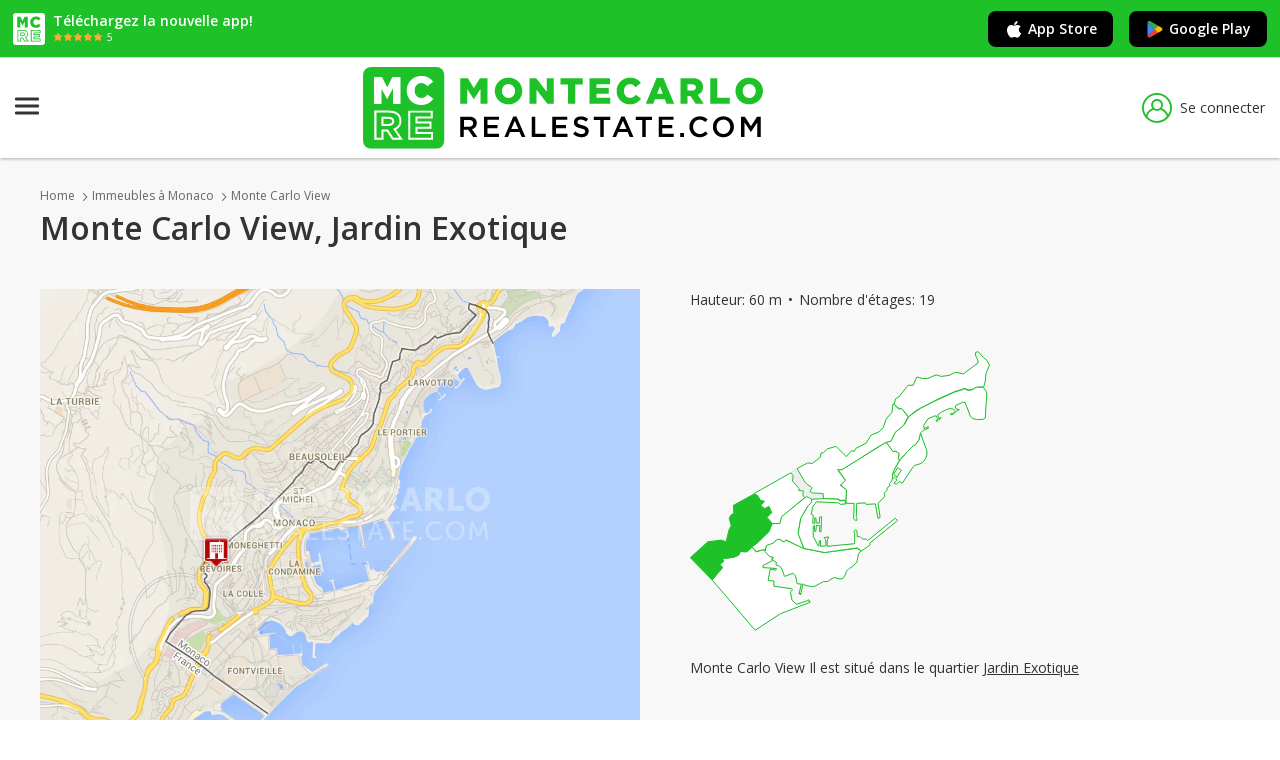

--- FILE ---
content_type: text/html; charset=utf-8
request_url: https://www.montecarlo-realestate.com/immeubles/monaco/monte-carlo-view
body_size: 6729
content:
<!DOCTYPE html>
<html lang="fr">
<head>
    <meta charset="utf-8" />
    <meta name="viewport" content="width=device-width, initial-scale=1.0" />
    <meta name="format-detection" content="telephone=no">

            <title>Monte Carlo View, Jardin Exotique</title>
        <meta name="description" content="Monte Carlo View, Jardin Exotique, 8/28, Av. Hector Otto - Maisons et appartements en vente: Monte Carlo View - Maisons et appartements en location..." />
        <link rel="canonical" href="https://www.montecarlo-realestate.com/immeubles/monaco/monte-carlo-view" />
                <link rel="alternate" href="https://www.montecarlo-realestate.com/immeubles/monaco/monte-carlo-view" hreflang="x-default">
            <link rel="alternate" href="https://www.montecarlo-realestate.com/immeubles/monaco/monte-carlo-view" hreflang="fr">
            <link rel="alternate" href="https://www.montecarlo-realestate.com/en/buildings/monaco/monte-carlo-view" hreflang="en">
            <link rel="alternate" href="https://www.montecarlo-realestate.com/it/edifici/monaco/monte-carlo-view" hreflang="it">
            <link rel="alternate" href="https://www.montecarlo-realestate.com/de/gebaude/monaco/monte-carlo-view" hreflang="de">
            <link rel="alternate" href="https://www.montecarlo-realestate.com/ru/zdaniya/monaco/monte-carlo-view" hreflang="ru">


    

        <!-- Didomi -->
        <script type="text/javascript">(function(){function i(e) { if (!window.frames[e]) { if (document.body && document.body.firstChild) { var t = document.body; var n = document.createElement("iframe"); n.style.display = "none"; n.name = e; n.title = e; t.insertBefore(n, t.firstChild) } else { setTimeout(function () { i(e) }, 5) } } }function e(n,o,r,f,s){function e(e, t, n, i) { if (typeof n !== "function") { return } if (!window[o]) { window[o] = [] } var a = false; if (s) { a = s(e, i, n) } if (!a) { window[o].push({ command: e, version: t, callback: n, parameter: i }) } }e.stub=true;e.stubVersion=2;function t(i){if(!window[n]||window[n].stub!==true){return}if(!i.data){return}var a=typeof i.data==="string";var e;try{e = a ? JSON.parse(i.data) : i.data}catch(t){return}if(e[r]){var o=e[r];window[n](o.command,o.version,function(e,t){var n={ };n[f]={returnValue:e,success:t,callId:o.callId};if(i.source){i.source.postMessage(a ? JSON.stringify(n) : n, "*")}},o.parameter)}}if(typeof window[n]!=="function"){window[n] = e;if(window.addEventListener){window.addEventListener("message", t, false)}else{window.attachEvent("onmessage", t)}}}e("__tcfapi","__tcfapiBuffer","__tcfapiCall","__tcfapiReturn");i("__tcfapiLocator")})();</script><script type="text/javascript">    (function(){(function (e) { var r = document.createElement("link"); r.rel = "preconnect"; r.as = "script"; var t = document.createElement("link"); t.rel = "dns-prefetch"; t.as = "script"; var n = document.createElement("script"); n.id = "spcloader"; n.type = "text/javascript"; n["async"] = true; n.charset = "utf-8"; var o = "https://sdk.privacy-center.org/" + e + "/loader.js?target=" + document.location.hostname; if (window.didomiConfig && window.didomiConfig.user) { var i = window.didomiConfig.user; var a = i.country; var c = i.region; if (a) { o = o + "&country=" + a; if (c) { o = o + "&region=" + c } } } r.href = "https://sdk.privacy-center.org/"; t.href = "https://sdk.privacy-center.org/"; n.src = o; var d = document.getElementsByTagName("script")[0]; d.parentNode.insertBefore(r, d); d.parentNode.insertBefore(t, d); d.parentNode.insertBefore(n, d) })("ccbb9faf-6f3a-4699-a499-e08dec395373")})();</script>
        <!-- End Didomi -->

        <!-- Google Tag Manager -->
        <script>
            (function (w, d, s, l, i) {
                w[l] = w[l] || []; w[l].push({
                    'gtm.start':
                        new Date().getTime(), event: 'gtm.js'
                }); var f = d.getElementsByTagName(s)[0],
                    j = d.createElement(s), dl = l != 'dataLayer' ? '&l=' + l : ''; j.async = true; j.src =
                        'https://www.googletagmanager.com/gtm.js?id=' + i + dl; f.parentNode.insertBefore(j, f);
            })(window, document, 'script', 'dataLayer', 'GTM-TQ2BRCC2');</script>
        <!-- End Google Tag Manager -->

        <!-- Matomo Tag Manager -->
        <script>
            var _mtm = window._mtm = window._mtm || [];
            _mtm.push({ 'mtm.startTime': (new Date().getTime()), 'event': 'mtm.Start' });
            var d = document, g = d.createElement('script'), s = d.getElementsByTagName('script')[0];
            g.async = true; g.src = 'https://analytics.zebrasoft.mc/js/container_t8Ts9tCs.js'; s.parentNode.insertBefore(g, s);
        </script>
        <!-- End Matomo Tag Manager -->

        <!-- Clarity -->
        <script type="text/javascript">
            (function (c, l, a, r, i, t, y) {
                c[a] = c[a] || function () { (c[a].q = c[a].q || []).push(arguments) };
                t = l.createElement(r); t.async = 1; t.src = "https://www.clarity.ms/tag/" + i;
                y = l.getElementsByTagName(r)[0]; y.parentNode.insertBefore(t, y);
            })(window, document, "clarity", "script", "4k4xibp7pk");
        </script>
        <!-- End Clarity -->

    

    <link rel="icon" type="image/png" href="/favicon-96x96.png" sizes="96x96" />
    <link rel="icon" type="image/svg+xml" href="/favicon.svg" />
    <link rel="shortcut icon" href="/favicon.ico" />
    <link rel="apple-touch-icon" sizes="180x180" href="/apple-touch-icon.png" />
    <meta name="apple-mobile-web-app-title" content="montecarlo-realestate.com" />
    <link rel="manifest" href="/site.webmanifest" />



    <link rel="stylesheet" href="https://fonts.googleapis.com/css?family=Open+Sans:400,400i,600,600i,700" />
    <link rel="stylesheet" href="/icons/tcIcons.css?v=80ZbHj2YhDWVC125HBqZ7xWCVyWk9vx61jj_xAk7Kl0" type="text/css" />

    
    
        <link rel="stylesheet" href="/css/reset.min.css?v=B6yH-1fTtjWrreImopGsToS01WdCTDHnKFvdL686u8I" type="text/css" />
        <link rel="stylesheet" href="/css/components/components.min.css?v=xxrkSwbUohDcQa_2nslJHfNmS2iDAaqWVUpzATiLsLo" type="text/css" />
    

    
    
     
    
        <link rel="stylesheet" href="/css/pages/detail_edificio.min.css?v=75ZlCvlklU3T_tuC11xnPX619KLNoDOJ5EeWOhB_-O4" type="text/css" />
    



    
    
        <link rel="stylesheet" href="/lib/jquery-ui/jquery-ui.min.css?v=T28br2u5KE8fU1ZAYEOc4MaPlUekF0Z1dnwtDslGljQ" type="text/css" />
        <link rel="stylesheet" href="/lib/jquery-ui/jquery-ui.structure.min.css?v=VXQLvlzcDFAV-z6PC6eqT6cPZzuSqH8lfWtd3WpmplE" type="text/css" />
        <link rel="stylesheet" href="/lib/jquery-ui/jquery-ui.theme.min.css?v=bzZbjJvMNBbOWhW9DGtD73eshec3qd7pnZZDzo2Pv9U" type="text/css" />
        <link rel="stylesheet" href="/lib/slick/slick.min.css?v=jB-AYxAyLISMTJlspWigOzsWz5SHy8zwmu888X4sZD0" type="text/css" />
        <link rel="stylesheet" href="/lib/slick/slick-theme.min.css?v=7OBZA7IcxQSSOxgUcDrSgFKiOS_XVAMEh3kZXLIMhVE" type="text/css" />
        <link rel="stylesheet" href="/css/base.min.css?v=-lOWNUSzy1NH7LqwF11v7kbA2lod94jQKoI6bDre2fM" type="text/css" />
    


    
    
        <script src="/lib/jquery/dist/jquery.min.js?v=T-aPohYXbm0fRYDpJLr-zJ9RmYTswGsahAoIsNiMld4" type="text/javascript"></script>
        <script src="/lib/jquery-validation/dist/jquery.validate.min.js?v=eItLFOyfQ4d_OGzEnGchi2ZMVF8EhGgzS0k7fSOPifQ"></script>
        <script src="/lib/jquery-validation-unobtrusive/jquery.validate.unobtrusive.min.js?v=9GycpJnliUjJDVDqP0UEu_bsm9U-3dnQUH8-3W10vkY"></script>
        <script src="/lib/jquery-ajax-unobtrusive/jquery.unobtrusive-ajax.js?v=Zmy2WbSPs9GYbAQpYBe40-Y-cGxZmaupwthZ5RRb2Wc"></script>
        <script src="/lib/slick/slick.min.js?v=Txg9avPogXGku66aLnf5D1W0JbAT0Fe4Dq3ln5auXQ0"></script>
        <script src="/lib/lazysizes/lazysizes.min.js?v=Jgvv8vAQ_2YBlWGmLcqi_APOg97UY78G9Yj3tDLQRog"></script>
        <script src="/lib/jquery-ui/jquery-ui.min.js?v=otkIM7BCTyc9xtY8EIcyybrBTgHni6yd8y4cbtHZP9g"></script>
        <script src="/js/base.min.js?v=VHFxHvePaz6wiobGTk_tCQOs7wbOy_qL1vOaZ7IB6MQ"></script>
    
    <script src="/lib/tarteaucitron/tarteaucitron_modified.js?v=BqDFvoC2amkiiv2q7xX-zJle3vBIzvy3WK-AxqYxqP8" class="script_tas"></script>
    <script src="https://www.google.com/recaptcha/api.js?hl=fr" async defer></script>

</head>
<body>

    
        <!-- Google Tag Manager (noscript) -->
        <noscript>
            <iframe src="https://www.googletagmanager.com/ns.html?id=GTM-TQ2BRCC2"
                    height="0" width="0" style="display:none;visibility:hidden"></iframe>
        </noscript>
        <!-- End Google Tag Manager (noscript) -->
    

    <span id="pageTag" data-controller="Edificio" data-view="Detail"></span>
    <span id="currentCulture" data-route-culture=""></span>

    


    <div class="bannerApp">
        <div class="bannerApp__wrap">
            <div class="bannerApp__logo"><img src="/images/favicon-reversed.svg?v=2ygOH9xJScJ3y5OT-Jmre1EkcI0mgo7moa0Us7atrOs" /></div>
            <div>
                <p class="bannerApp__text">T&#xE9;l&#xE9;chargez la nouvelle app!</p>
                <div class="bannerApp__wrap">
                    <div class="bannerApp__stars"><img src="/images/app-stars.svg?v=k69BvbXYZjtknL45bBZgOw7yj27tmN-WQGhZVW221OI" /></div>
                    <p class="bannerApp__starsText">5</p>
                </div>
            </div>
        </div>
        <div class="bannerApp__wrap">
            <a href="https://apps.apple.com/fr/app/montecarlo-real-estate/id6740913682" target="_blank" rel="nofollow" class="bannerApp__button js_apple_button"><i class="icon-brand-apple apple icon"></i>App Store</a>
            <a href="https://play.google.com/store/apps/details?id=com.montecarlo_realestate.android&amp;hl=fr" target="_blank" rel="nofollow" class="bannerApp__button js_android_button"><i class="icon-brand-google-play icon"><i class="path1"></i><i class="path2"></i><i class="path3"></i><i class="path4"></i></i>Google Play</a>
        </div>
    </div>

    <script type="text/javascript">
        const userAgent = navigator.userAgent || navigator.vendor || window.opera;
        
        if (/android/i.test(userAgent)) {
            $(".js_apple_button").hide();
        }

        if (/iPad|iPhone|iPod/.test(userAgent) && !window.MSStream) {
            $(".js_android_button").hide();
        }
    </script>

    <header class="header">
        <div class="header__container">
            <a href="/" class="logo" title="MonteCarlo">
                <img src="/images/mc-logo.svg?v=y4F-sjR9v6FVy5zqHmi1xEWcvJSePAdp87xnbqdnuJM" />
            </a>
            





















<nav role="navigation" class="siteNav">
    <div class="nav__hamburger">
        <input type="checkbox" class="nav__hamburgerInput js_input_hamburger" />
        <div class="nav__hamburgerWrapper">
            <span class="nav__hamburgerBar"></span>
            <span class="nav__hamburgerBar"></span>
            <span class="nav__hamburgerBar"></span>
        </div>
        <div class="nav">
            <ul class="nav__list">
                <li class="nav__item blockList js_blocklist">
                    <div class="nav__submenu nav__status">
                        <a href="/maisons-et-appartements-en-vente/monaco" rel="nofollow" data-controller="Immobile" class="nav__link js_nav_link">Ventes Monaco</a>
                        <i class="icon-Dropdown nav__icon"></i>
                        <i class="icon-Dropup nav__icon hide"></i>
                        <div class="nav__dropdown doubleColumn hide">
                            <a href="/studios-en-vente/monaco" class="link">Studios</a>
                            <a href="/2-pieces-en-vente/monaco" class="link">2 pi&#xE8;ces</a>
                            <a href="/3-pieces-en-vente/monaco" class="link">3 pi&#xE8;ces</a>
                            <a href="/4-pieces-en-vente/monaco" class="link">4 pi&#xE8;ces</a>
                            <a href="/maisons-et-appartements-en-vente/monaco?FlNrLocaliN=True" class="link">5&#x2B; pi&#xE8;ces</a>
                            <a href="/appartements-en-vente/monaco" class="link">Appartements</a>
                            <a href="/maison-de-vacances-maisons-en-vente/monaco" class="link">Maisons</a>
                            <a href="/bureaux-et-commerces-en-vente/monaco" class="link">Bureaux et commerces</a>
                            <a href="/parkings-et-caves-en-vente/monaco" class="link">Parkings et Caves</a>
                            <a href="/terrains-en-vente/monaco" class="link">Terrains</a>
                        </div>
                    </div>
                </li>
                <li class="nav__item blockList js_blocklist">
                    <div class="nav__submenu nav__status">
                        <a href="/maisons-et-appartements-en-location/monaco" rel="nofollow" data-controller="Immobile" class="nav__link js_nav_link">Locations Monaco</a>
                        <i class="icon-Dropdown nav__icon"></i>
                        <i class="icon-Dropup nav__icon hide"></i>
                        <div class="nav__dropdown doubleColumn hide">
                            <a href="/studios-en-location/monaco" class="link">Studios</a>
                            <a href="/2-pieces-en-location/monaco" class="link">2 pi&#xE8;ces</a>
                            <a href="/3-pieces-en-location/monaco" class="link">3 pi&#xE8;ces</a>
                            <a href="/4-pieces-en-location/monaco" class="link">4 pi&#xE8;ces</a>
                            <a href="/maisons-et-appartements-en-location/monaco?FlNrLocaliN=True" class="link">5&#x2B; pi&#xE8;ces</a>
                            <a href="/maisons-et-appartements-en-location/monaco" class="link">Maisons et Appartements</a>
                            <a href="/bureaux-et-commerces-en-location/monaco" class="link">Bureaux et commerces</a>
                            <a href="/parkings-et-caves-en-location/monaco" class="link">Parkings et Caves</a>
                            <a href="/terrains-en-location/monaco" class="link">Terrains</a>
                            <a href="/maison-de-vacances-en-location/monaco" class="link">Maison de vacances</a>
                        </div>
                    </div>
                </li>
                <li class="nav__item">
                    <a rel="nofollow" data-controller="AroundMonaco" class="nav__link js_nav_link nav__status" href="/autour-de-monaco">Autour de Monaco</a>
                </li>
                <li class="nav__item">
                    <a href="/agences-immobilieres/monaco" rel="nofollow" data-controller="Agenzia" class="nav__link js_nav_link nav__status">Agences immobili&#xE8;res</a>
                </li>
                <li class="nav__item blockList js_blocklist">
                    <div class="nav__submenu nav__status">
                        <span class="nav__link">Quartiers et Immeubles</span>
                        <i class="icon-Dropdown nav__icon"></i>
                        <i class="icon-Dropup nav__icon hide"></i>
                        <div class="nav__dropdown hide">
                            <a href="/quartiers/monaco" class="link">Quartiers de Monaco</a>
                            <a href="/immeubles/monaco" class="link">Immeubles de Monaco</a>
                        </div>
                    </div>
                </li>
                    <li class="nav__item">
                        <a href="/blog" class="nav__link js_nav_link nav__status">MAGAZINE</a>
                    </li>
            </ul>
                <a class="header__preferiti js_link_favorites" href="/annonces-preferees"><i  title="S&#xE9;lection" class="js_preferiti_link_icon icon-heart"></i><span class="labelPreferiti">S&#xE9;lection</span></a>
        </div>
    </div>
</nav>

<script>
    checkCookieFavorites();
</script>

                    <a data-modale="false" w="525px" h="569px" class="header__login js_popup" href="/membership/login"><i class="icon-user"></i>Se connecter</a>

        </div>
    </header>





    

<div class="overlay"></div>





<div class="centralSection">
    

<div class="detailEdificio__box">
    
<ul class="breadcrumb annunciListing">
        <li class="breadcrumb__list">
                <a href="/" class="breadcrumb__link">Home</a>
                <i class="icon-ArrowRight icon"></i>
        </li>
        <li class="breadcrumb__list">
                <a href="/immeubles/monaco" class="breadcrumb__link">Immeubles &#xE0; Monaco</a>
                <i class="icon-ArrowRight icon"></i>
        </li>
        <li class="breadcrumb__list">
                <a href="/immeubles/monaco/monte-carlo-view" class="breadcrumb__link">Monte Carlo View</a>
                <i class="icon-ArrowRight icon"></i>
        </li>
</ul>
<script type="text/javascript">

    // gestione js_back del breadcrumb
    var iconBack = $("<i class='icon-Arrow_Triangle_reverse icon'</i>");
    $(".breadcrumb__link.js_back").before(iconBack).next().remove();

    //if ($(".header__iconBack").is(".js_back")) {
    //    $("nav").addClass("hide");
    //}

</script>

    <h1 class="headingOne detailEdificio__title">Monte Carlo View, Jardin Exotique</h1>

    <div class="detailEdificio__img js_edificio_images">
            <img src="https://img.montecarlo-realestate.com/edifici/detail/E_1004_3311/img.jpg" />
    </div>
    <div class="detailEdificio__wrap">
        <div class="detailEdificio__infoContainer">
                <span class="detailEdificio__info">Hauteur: 60 m</span>
                <span class="detailEdificio__info">Nombre d&#x27;&#xE9;tages: 19</span>
        </div>
        <div class="detailEdificio__tagContainer">
        </div>
        <div class="detailEdificio__mapZona">
            <img src="/images/maps-districts/district_7.svg?v=bTdCrWBYrxZqQUTdUK2pyLhmjBnVyW-Qn0naDWmxHPg" />
        </div>
        <p class="detailEdificio__zonaDescription">Monte Carlo View Il est situ&#xE9; dans le quartier <a href="/quartiers/monaco/jardin-exotique" class="link">Jardin Exotique</a></p>
    </div>
</div>

<div class="edificioCollection__box">


    <div class="tab__container">
        <span class="tab active nolink">Derniers produits dans cet immeuble</span>
    </div>

        <a href="/maisons-et-appartements-en-vente/monaco/monte-carlo-view" class="immobiliCollection__title">Maisons et appartements en vente: Monte Carlo View</a>
        <div class="immobiliCollection__box">
                
<div class="immobiliCollection__card">
    <div class="cardMini js_card tamper_card tamper_package_illimite ">
        <div class="cardMini__img">
            <img data-src="https://img.montecarlo-realestate.com/annunci/vlis/A_89_3151_105318/foto.jpg" class="lazyload" />
            <a href="/annonces/mc-tc-89-3151?ref=5" class="cardMini__title js_card_link">Exceptionnel appartement surplombant la Principaut&#xE9;</a>
            <div class="cardMini__gradient"></div>
        </div>
        <div class="cardMini__infoContainer">

                <span class="cardMini__price">Prix &#xE0; la demande</span>

                <span class="cardMini__info">420 m&#xB2;</span>

                    <span class="cardMini__info">&#x2B;5 pi&#xE8;ces</span>

        </div>
    </div>
</div>
        </div>

        <a href="/maisons-et-appartements-en-location/monaco/monte-carlo-view" class="immobiliCollection__title">Maisons et appartements en location: Monte Carlo View</a>
        <div class="immobiliCollection__box">
                
<div class="immobiliCollection__card">
    <div class="cardMini js_card tamper_card tamper_package_illimite ">
        <div class="cardMini__img">
            <img data-src="https://img.montecarlo-realestate.com/annunci/vlis/A_139_33906_818402/foto.jpg" class="lazyload" />
            <a href="/annonces/mc-tc-139-33906?ref=5" class="cardMini__title js_card_link">Monte Carlo View: Studio avec terrasse dans r&#xE9;sidence moderne</a>
            <div class="cardMini__gradient"></div>
        </div>
        <div class="cardMini__infoContainer">

                <span class="cardMini__price">3&#xA0;500 €</span>

                <span class="cardMini__info">57 m&#xB2;</span>

                    <span class="cardMini__info">Studio</span>

        </div>
    </div>
</div>
        </div>


</div>


</div>








    

    <footer class="footer">
        <div class="footer__container">
            <div class="footer__list">
                <a href="/" rel="nofollow" class="footer__logo">
                    <img src="/images/mc-logo-white.svg?v=qJrHTDsb6ripAMEbMvq9jr88hTx8Ry7iV7uGBZal56k" />
                </a>
                <p class="footer__infoSociety">
                    &#xA9; 2026 ImmoSoft SARL
                        <a href="https://www.immotoolbox.com/?utm_source=montecarlo-realestate.com&utm_medium=referral&utm_campaign=footer" target="_blank" rel="nofollow" class="hoverLink">Propuls&#xE9; par ImmoToolBox</a>
                </p>
            </div>
            <ul class="footer__list">
                <li class="footer__item ">Informations</li>
                    <li>
                        <a class="footer__link hoverLink" rel="nofollow" href="/info/qui-nous-sommes">Qui sommes-nous ?</a>
                    </li>
                    <li>
                        <a class="footer__link hoverLink" rel="nofollow" href="/info/contacts">Nous contacter</a>
                    </li>
                    <li>
                        <a href="/quartiers/monaco" class="footer__link hoverLink" rel="nofollow">Quartiers de Monaco</a>
                    </li>
                    <li>
                        <a href="/immeubles/monaco" class="footer__link hoverLink" rel="nofollow">Immeubles de Monaco</a>
                    </li>
                        <li>
                            <a href="/blog" class="footer__link hoverLink" rel="nofollow">Magazine</a>
                        </li>
            </ul>
            <ul class="footer__list">
                <li class="footer__item ">Mentions L&#xE9;gales</li>
                <li>
                    <a class="footer__link hoverLink" rel="nofollow" href="/info/conditions-generales">Mentions L&#xE9;gales</a>
                </li>
                <li>
                    <a class="footer__link hoverLink js_link_privacy" rel="nofollow" href="/info/politique-de-confidentialite">Traitement des donn&#xE9;es personelles</a>
                </li>
                <li>
                    <a class="footer__link hoverLink" rel="nofollow" href="/info/politique-de-cookies">Politique de cookies</a>
                </li>
            </ul>
            <ul class="footer__list">
                <li class="footer__item">R&#xE9;glages</li>
                <li>
                    <div class="footer__settings">
    <div class="footer__select">
        <select class="input js_input" onchange="changeUnitOfMeasure(this)" id="measurement_UnitOfMeasure" name="measurement.UnitOfMeasure">
            <optgroup label="Unit&#xE9; de mesure">
                    <option value="mt">m&#xB2;</option>
                    <option value="ft">ft&#xB2;</option>
            </optgroup>
        </select>
    </div>
    <div class="footer__select">
        <select class="input js_input" onchange="changeCulture(this)" data-val="true" data-val-required="The Culture field is required." id="localizer_Culture" name="localizer.Culture">
                <option value="fr" data-url="/immeubles/monaco/monte-carlo-view" selected="selected">FR</option>
                <option value="en" data-url="/en/buildings/monaco/monte-carlo-view">EN</option>
                <option value="it" data-url="/it/edifici/monaco/monte-carlo-view">IT</option>
                <option value="de" data-url="/de/gebaude/monaco/monte-carlo-view">DE</option>
                <option value="ru" data-url="/ru/zdaniya/monaco/monte-carlo-view">RU</option>
        </select>
    </div>
</div>

<script type="text/javascript">

    function changeCulture(input) {

        var itm = $(input).find(':selected');
        var url = $(itm).attr('data-url');
        var loc = $(itm).val();

        setCookie('culture', loc, 7);

        window.location.replace(url);
    }

    function changeUnitOfMeasure(input){
        setCookie('unit_of_measure', $(input).val(), 7);

        window.location.reload();
    }

</script>


                </li>
 
                <li class="footer__item social">Suivez-nous sur</li>
                <li class="footer__social">
                    <a href="https://www.facebook.com/real.estate.montecarlo" target="_blank" rel="nofollow noopener"><i class="icon-facebook"></i></a>
                    <a href="https://twitter.com/immobilier_mc" target="_blank" rel="nofollow noopener"><i class="icon-twitter"></i></a>
                    <a href="https://www.instagram.com/montecarlorealestate/" target="_blank" rel="nofollow noopener"><i class="icon-instagram"></i></a>
                    <a href="https://www.pinterest.it/immosoft/monte-carlo-real-estate/" target="_blank" rel="nofollow noopener"><i class="icon-pinterest"></i></a>
                </li>
            </ul>
        </div>
    </footer>

    <div class="alertsContainer js_alerts_container"></div>



    
    
    
    
        <script type="text/javascript" src="/js/detail_edificio.min.js?v=xbHpKLU4ra8YFiiBYUszYayulxMp3jiJItCEPK79X78"></script>
    





</body>
</html>


--- FILE ---
content_type: text/css
request_url: https://www.montecarlo-realestate.com/css/pages/detail_edificio.min.css?v=75ZlCvlklU3T_tuC11xnPX619KLNoDOJ5EeWOhB_-O4
body_size: 672
content:
@charset "UTF-8";.detailEdificio__box{display:flex;justify-content:space-between;flex-wrap:wrap;width:100%;max-width:1230px;padding:0 15px;margin-bottom:56px;margin-top:32px;}@media(max-width:834px){.detailEdificio__box{justify-content:center;}}@media(max-width:600px){.detailEdificio__box{margin-top:16px;}}.detailEdificio__box .annunciListing{padding:0;}.detailEdificio__title{width:100%;margin-bottom:40px;}@media(max-width:600px){.detailEdificio__title{font-size:26px;line-height:39px;}}.detailEdificio__mapZona{max-width:300px;min-width:300px;margin-bottom:24px;}.detailEdificio__mapZona img{width:100%;}.detailEdificio__zonaDescription{font-size:14px;font-weight:400;font-family:"Open Sans",Arial,Helvetica,sans-serif;line-height:22px;color:#333;}.detailEdificio__zonaDescription .link{font-size:14px;font-weight:400;font-family:"Open Sans",Arial,Helvetica,sans-serif;line-height:22px;color:#333;text-decoration:underline;}.detailEdificio__description{width:720px;margin-bottom:24px;}.detailEdificio__img{width:600px;height:450px;background-color:#e3e3e3;overflow:hidden;}@media(max-width:600px){.detailEdificio__img{width:100%;height:260px;}}.detailEdificio__img img{width:100%;}.detailEdificio__wrap{display:flex;flex-direction:column;width:100%;max-width:550px;margin-left:24px;}@media(max-width:834px){.detailEdificio__wrap{align-items:center;margin-top:32px;margin-left:0;}}.detailEdificio__info{margin-right:6px;font-size:14px;font-weight:400;font-family:"Open Sans",Arial,Helvetica,sans-serif;line-height:22px;color:#333;white-space:nowrap;}.detailEdificio__info:after{content:"•";margin-left:6px;}.detailEdificio__info:last-child:after{content:"";}.detailEdificio__infoContainer{display:flex;align-items:center;flex-wrap:wrap;margin-bottom:16px;}@media(max-width:834px){.detailEdificio__infoContainer{width:100%;}}.detailEdificio__tag{display:block;width:-webkit-max-content;width:-moz-max-content;width:max-content;padding:4px;border:solid 1px #ccc;background-color:#fff;font-size:14px;font-weight:400;font-family:"Open Sans",Arial,Helvetica,sans-serif;line-height:22px;color:#666;}.detailEdificio__tag+.detailEdificio__tag{margin-left:8px;}.detailEdificio__tagContainer{display:flex;align-items:center;flex-wrap:wrap;width:100%;margin-bottom:24px;}.edificioCollection{display:flex;flex-wrap:wrap;justify-content:space-between;}@media(max-width:834px){.edificioCollection{justify-content:space-evenly;}}@media(max-width:600px){.edificioCollection{flex-direction:column;align-items:center;padding:0 15px;}}.edificioCollection .cardMini{margin-right:0;}@media(max-width:834px){.edificioCollection .cardMini{margin-bottom:16px;}}.edificioCollection .fillCard{width:345px;}.edificioCollection__box{display:flex;flex-direction:column;width:100%;max-width:1230px;padding:0 15px;}@media(max-width:600px){.edificioCollection__box{padding:0;}}.edificioCollection__noresult{margin-bottom:24px;font-weight:600;}@media(max-width:600px){.edificioCollection__noresult{padding:0 15px;}}

--- FILE ---
content_type: image/svg+xml
request_url: https://www.montecarlo-realestate.com/images/maps-districts/district_7.svg?v=bTdCrWBYrxZqQUTdUK2pyLhmjBnVyW-Qn0naDWmxHPg
body_size: 8515
content:
<svg xmlns="http://www.w3.org/2000/svg" width="300.912" height="280.975" viewBox="0 0 300.912 280.975">
  <g id="districts-all-fr.d28c6d03" transform="translate(-41.642 -21.407)">
    <path id="Tracciato_4" data-name="Tracciato 4" d="M42,228.932l17.678-16.118,5.719-.52,7.279-1.04,5.2,1.56,3.12-12.478,2.08-3.64-2.08-7.279,1.56-3.12,3.12-2.08-.52-7.8,20.8-11.438,36.915-21.317,6.239-4.159,10.4-5.719,4.679.52,8.319-6.239.52-4.159,2.6-.52,3.64-3.639,8.839-2.6,10.4,10.4,5.2-6.239,2.6,1.04,1.56-3.12,10.4-5.2,5.2-8.319,7.8-3.12,4.159-4.159,3.12-8.839,5.719-6.759,1.04-8.319,1.04.52,1.56-5.719,3.12-1.56L260.371,55.8h5.2l3.64-8.319,5.719,1.56h5.2l8.319-3.64,5.2,1.56,7.8-1.04L308.2,42.8l7.8,1.56,14.558-10.919v-2.08l-1.04-2.6-1.56-3.12v-2.6l2.6-1.04,5.719,6.239,3.12,2.6,2.6,4.679-3.64,8.839-.52,7.279-1.56,5.719,2.6,4.679.52,2.6-1.04,13.518-.52,10.4-2.6,1.56H329l-4.159-1.04-2.08-2.6-5.2-13.518h-2.6l-6.759,3.12-.52,1.56,1.04,2.08,3.12.52-1.04.52-2.08,1.04-3.12,3.12-2.6.52v-1.04h1.56l2.08-1.04,1.04-1.56-1.56-2.08-3.64-.52-3.639,1.04-5.2,2.6-3.64,2.6,1.56,4.159,1.04-1.04h1.04l-4.679,3.64-.52-1.04,2.08-1.04-.52-1.04-1.56-2.6-2.6.52-5.719,2.6-4.159,6.759.52,3.12,4.159-2.08v1.56l-2.6,1.04-3.12,1.56-2.08,2.08h0l6.343,18.2v4.159l-1.144,3.12-2.08,3.12-2.6,2.08-6.759,2.08-2.08,2.6-9.879,15.078-3.12-1.56-2.6,2.6-2.6-1.04,3.12-3.12-1.56-1.04,1.04-1.56-.52-.52v-.52l1.04.52,4.159-6.759-3.64-2.6-4.159,6.759,2.08,1.56-.52.52-3.12,3.12.52-.52v-5.2l2.08-4.679,5.719-9.359,7.9-9.255,5.1-4.783,2.08-1.04,3.639-5.2,1.56-6.759-1.56,6.759-3.639,5.2-2.08,1.04-5.719,5.719-7.279,8.319h-.52l-5.2,9.359-2.08,4.679v5.2l-.52.52-1.04,2.6-1.56,1.56.52,2.08-3.12,2.6.52,1.56-3.12,3.12.52,3.64-6.759,6.759,2.08,14.038-2.08,1.04-2.6-14.558-9.359.52-.52-1.56-8.839.52-.52,14.038,1.04,1.04-.52.52v1.56l-2.08-.52-1.04-1.04.52-15.6h-7.8l-1.04,1.04-.52-.52-4.159.52-2.08-1.56-22.357-1.04-3.64,5.2-1.56,7.279,2.08,1.04-.52,7.8,2.08.52V188.9h1.04l.52,5.2h3.12v-5.719l2.08-.52-.52,15.078-1.56-.52.52-5.719h-3.64l-.52,5.719h-1.04l-.52-5.719v-.52l-1.04,1.56v9.879l3.64,6.759,1.04,2.6h1.04l.52-5.2h1.04v5.719l5.719-.52-.52-6.239-1.56-2.08,4.679-.52-1.56,3.12v6.239l27.556-2.6V203.976l-1.04-1.56,1.56-1.04h1.56l.52,6.759,2.6-.52,2.6,2.6h3.64l1.56,1.56,27.556-22.357,2.6,2.08L221.9,214.374l.52,1.56-8.839,6.239h-.52l-2.6,3.12-1.04,6.239-.52,2.08-1.56,1.56-3.64,3.12-2.6,1.56-2.6,2.6-1.04,3.639-2.6,3.64-2.6.52-6.239-1.56-5.719,3.64-.52.52h-4.159l-8.839,4.679-2.08.52-5.719-1.04-3.12-1.04-1.04-1.04-2.08,10.919-2.08-1.04,2.08.52-1.56-.52,2.08-9.359-4.159-.52-1.56-7.8-2.6-2.6-8.319,3.12-.52-1.04-2.6-7.279-3.12-2.6h-2.08l-.52-1.56,1.04-1.04-4.679-3.12.52.52-9.879,5.2v2.08l13.518,1.04-.52,1.56-5.719-1.04-2.08,11.438,5.719.52v5.2l18.2,2.6.52,1.04-2.08,2.08,1.56,8.319,4.679,4.159,10.919-3.64.52.52.52-1.56,1.56,2.6-29.636,11.438-25.477,16.638-26.516-31.2L63.837,251.289" fill="#eee" stroke="#ddd" stroke-width="1"/>
    <path id="p_21" d="M459.6,179l6.343,18.2v4.159l-1.144,3.12-2.08,3.12-2.6,2.08-6.759,2.08-2.08,2.6L441.4,229.433l-3.12-1.56-2.6,2.6-2.6-1.04,3.12-3.12-1.56-1.04,1.04-1.56-.52-.52v-.52l1.04.52,4.159-6.759-3.639-2.6-4.159,6.759,2.08,1.56-.52.52-3.12,3.12.52-.52v-5.2l2.08-4.679,5.719-9.359,7.9-9.255,5.1-4.783,2.08-1.04,3.639-5.2L459.6,179" transform="translate(-186.747 -75.371)" fill="#fff" stroke="#1FC129" stroke-width="1"/>
    <path id="p_19" d="M327,224.556h3.64L375.354,197l6.759,9.359,2.6-.52,3.64,2.6-1.04,5.2,1.56,1.04-5.2,9.359-2.08,4.679v5.2l-.52.52-1.04,2.6-1.56,1.56.52,2.08-3.12,2.6.52,1.56-3.12,3.12.52,3.64-6.759,6.759,2.08,14.038-2.08,1.04-2.6-14.558-9.359.52-.52-1.56-8.839.52-.52,14.038,1.04,1.04-.52.52v1.56l-2.08-.52-1.04-1.04.52-15.6h-7.8l-.52-3.12.52-10.4-5.719-5.2,4.679-4.679L327,224.556" transform="translate(-136.82 -84.012)" fill="#fff" stroke="#1FC129" stroke-width="1"/>
    <path id="p_15" d="M161,352.433l16.638-15.078,3.639-8.319h7.279l1.56-6.759,23.4-18.718,2.6-1.56,2.6,1.56,2.6,1.56-.52,2.6-4.159,4.159-6.759,11.958-2.6,14.558,5.719,16.118-17.678-8.839-2.08,2.08-3.12-2.08-4.159-.52-4.159,4.159-6.239,2.08L174,355.553h-2.08l-2.6.52-4.159,1.04L161,352.433" transform="translate(-57.128 -134.419)" fill="#fff" stroke="#1FC129" stroke-width="1"/>
    <path id="p_1" d="M84,432.756l10.4-12.478-2.6-3.12,3.64-3.64-1.56-2.08,11.958-1.56,4.679-2.08,1.56-4.159,6.239.52L124.035,400l4.159,4.679,6.239-2.08,2.08.52,5.2,5.719h3.12l-1.04,3.12,1.04,1.04-9.879,5.2v2.08l13.518,1.04-.52,1.56-5.719-1.04-2.08,11.439,5.719.52v5.2l18.2,2.6.52,1.04-2.08,2.08,1.56,8.319,4.679,4.159,10.919-3.64.52.52.52-1.56,1.56,2.6-29.636,11.438-25.477,16.638-26.516-31.2L84,432.756" transform="translate(-20.163 -181.466)" fill="#fff" stroke="#1FC129" stroke-width="1"/>
    <path id="p_7" d="M42,360.952l17.678-16.118,5.719-.52,7.279-1.04,5.2,1.56,3.12-12.478,2.08-3.639-2.08-7.279,1.56-3.12,3.12-2.08-.52-7.8L105.951,297l3.12,1.56,3.64,4.679,3.64,1.56-3.64,3.64,3.64,3.12L120.51,310l3.64,6.239-5.2,4.679,5.2,5.2v.52l-3.64,8.319-10.919,10.919-5.719,4.159-5.2,5.2-6.239-.52-2.08,3.64-4.679,2.08-11.438,1.56,1.04,2.6-3.64,3.12,2.6,3.12-10.4,12.478L42,360.952" transform="translate(0 -132.019)" fill="#1FC129" stroke="#1FC129" stroke-width="1"/>
    <path id="p_17" d="M435,75.033l1.56-5.719,3.12-1.56L449.038,55.8h5.2l3.64-8.319,5.719,1.56h5.2l8.319-3.64,5.2,1.56,7.8-1.04,6.759-3.12,7.8,1.56,14.558-10.919v-2.08l-1.04-2.6-1.56-3.12v-2.6l2.6-1.04,5.719,6.239,3.12,2.6,2.6,4.679-3.639,8.839-.52,7.279-1.56,5.719-7.279.52-4.159,2.08-4.159.52-3.12-1.56-11.438,3.64-16.118,7.279L456.837,81.272l-7.279,6.239L442.8,79.192h-2.6L435,75.033" transform="translate(-188.667)" fill="#fff" stroke="#1FC129" stroke-width="1"/>
    <path id="p_2" d="M420,146.113l4.679-1.04,4.159-8.839,9.359-7.8,4.159-7.8,7.8-5.719,4.679-3.12,15.6-7.8,17.158-7.8,10.919-3.64,3.12,1.56,4.159-.52,4.679-2.6h6.759l3.12,4.159.52,2.6-1.04,13.518-.52,10.4-2.6,1.56h-6.239l-4.159-1.04-2.08-2.6-5.2-13.518h-2.6l-6.759,3.12-.52,1.56,1.04,2.08,3.12.52-1.04.52-2.08,1.04-3.12,3.12-2.6.52v-1.04h1.56l2.08-1.04,1.04-1.56-1.56-2.08-3.639-.52-3.64,1.04-5.2,2.6-3.64,2.6,1.56,4.159,1.04-1.04h1.04l-4.679,3.64-.52-1.04,2.08-1.04-.52-1.04-1.56-2.6-2.6.52-5.719,2.6-4.159,6.759.52,3.12,4.159-2.08v1.56l-2.6,1.04-3.12,1.56-2.08,2.08-1.56,6.759-3.639,5.2-2.08,1.04-5.719,5.719-7.8,8.319-1.56-1.04,1.04-5.2-3.64-2.6-2.6.52L420,146.113" transform="translate(-181.466 -33.125)" fill="#fff" stroke="#1FC129" stroke-width="1"/>
    <path id="p_6" d="M186,396.478l1.56-6.239,6.759-2.08,3.639-3.64,2.08-.52,5.2,3.12,1.56-2.08,17.678,8.319,20.8,4.159,32.236-4.159h1.04l3.64,2.6-2.6,3.12-1.04,6.239-.52,2.08-1.56,1.56-3.64,3.12-2.6,1.56-2.6,2.6-1.04,3.64-2.6,3.639-2.6.52-6.239-1.56-5.719,3.64-.52.52h-4.159l-8.839,4.679-2.08.52-5.719-1.04-3.12-1.04-1.04-1.04-2.08,10.919-2.08-1.04,2.08.52-1.56-.52,2.08-9.359-4.159-.52-1.56-7.8-2.6-2.6-8.319,3.12-.52-1.04-2.6-7.279-3.12-2.6h-2.08l-.52-1.56,1.04-1.04-4.679-3.12,1.04-2.6-3.64-.52-4.679-5.2" transform="translate(-69.13 -173.785)" fill="#fff" stroke="#1FC129" stroke-width="1"/>
    <path id="p_20" d="M201.915,256,165,276.8h0l3.64,2.08,2.6,4.679,4.159,1.04-3.64,4.159,3.64,3.12,4.679-2.08,2.6,6.239L178,300.714l5.2,6.239H191l1.56-6.759,22.357-18.717.52-.52-1.56-2.6.52-4.159-4.679-.52.52-1.56-6.759-7.8.52-4.159V258.6l-2.08-2.6" transform="translate(-59.049 -112.336)" fill="#fff" stroke="#1FC129" stroke-width="1"/>
    <path id="p_8" d="M248,187.991l10.4-5.719,4.679.52,8.319-6.239.52-4.159,2.6-.52,3.639-3.639,8.839-2.6,10.4,10.4,5.2-6.239,2.6,1.04,1.56-3.12,10.4-5.2,5.2-8.319,7.8-3.12,4.159-4.159,3.12-8.839,5.719-6.759,1.04-8.319,1.56,1.04,4.159,4.159,2.6-.52,1.56,1.56,5.2,6.759-4.159,7.8-3.12,3.12-5.719,4.679-4.159,8.839-4.679,1.04-9.879,5.719-18.717,11.958-16.118,9.879h-4.159l7.8,10.919-5.2,4.679,6.239,4.679-.52,10.4h-6.759v-1.04l-15.6-.52-.52-5.2-9.879-.52h-.52l-2.6-1.56,2.08-3.64-1.04-1.04-3.639-2.08-2.6-2.6L248,187.991" transform="translate(-98.894 -48.487)" fill="#fff" stroke="#1FC129" stroke-width="1"/>
    <path id="p_18" d="M263,321.6l1.56-7.279,3.639-5.2,22.357,1.04,2.08,1.56,4.159-.52.52.52v-3.64h-6.239l-.52-1.56h-2.6l-10.4-.52-14.038.52v3.12l-3.639,3.64L252.6,325.757,250,340.835l5.719,15.078,20.8,4.159,32.756-4.679,4.159,3.12,8.839-6.239-.52-1.56,28.076-22.877-2.6-2.08-27.556,22.357-1.56-1.56h-3.639l-2.6-2.6-2.6.52-.52-6.759h-1.56l-1.56,1.04,1.04,1.56v10.919l-27.556,2.6v-6.239l1.56-3.12-4.679.52,1.56,2.08.52,6.239-5.719.52v-5.719h-1.04l-.52,5.2h-1.04l-1.04-2.6-3.639-6.759v-9.879l1.04-1.56v.52l.52,5.719h1.04l.52-5.719h3.64l-.52,5.719,1.56.52.52-15.078-2.08.52v5.719H268.2l-.52-5.2h-1.04v5.719l-2.08-.52.52-7.8L263,321.6" transform="translate(-99.854 -136.34)" fill="#fff" stroke="#1FC129" stroke-width="1"/>
  </g>
</svg>
